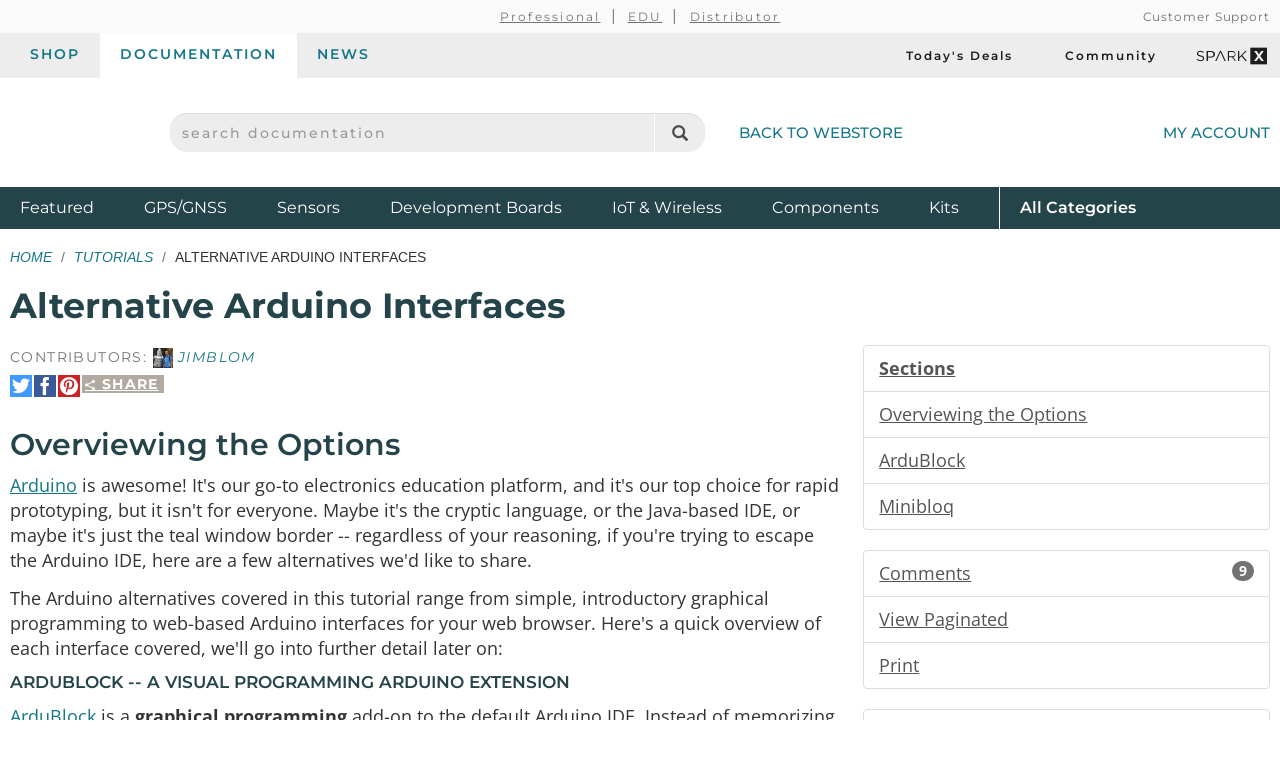

--- FILE ---
content_type: text/html;charset=UTF-8
request_url: https://learn.sparkfun.com/tutorials/alternative-arduino-interfaces
body_size: 11756
content:
<!DOCTYPE html>
<html lang="en">
  <head>
    <!-- Google Tag Manager -->
<script>(function(w,d,s,l,i){w[l]=w[l]||[];w[l].push({'gtm.start':
new Date().getTime(),event:'gtm.js'});var f=d.getElementsByTagName(s)[0],
j=d.createElement(s),dl=l!='dataLayer'?'&l='+l:'';j.async=true;j.src=
'https://www.googletagmanager.com/gtm.js?id='+i+dl;f.parentNode.insertBefore(j,f);
})(window,document,'script','dataLayer','GTM-WLMFVVN');</script>
<!-- End Google Tag Manager -->
    <meta charset="utf-8">
          <meta name="viewport" content="width=device-width, initial-scale=1"> <!-- mobile mode if small screen device -->
    
    <title>Alternative Arduino Interfaces - SparkFun Learn</title>

          <link rel="canonical" href="https://learn.sparkfun.com/tutorials/alternative-arduino-interfaces/all">
            
    <link href="/css/bootstrap.min.css?rev=1765313459" rel="stylesheet">
    <link rel="stylesheet" href="/css/theme.github.css?rev=1765313459" type="text/css" media="screen" />    <link rel="alternate" type="application/atom+xml" title="Education Blog" href="https://learn.sparkfun.com/feeds/blog" />
    <link rel="alternate" type="application/atom+xml" title="Tutorials" href="https://learn.sparkfun.com/feeds/tutorials" />
    <link rel="alternate" type="application/atom+xml" title="Education Blog Comments" href="https://learn.sparkfun.com/feeds/blog_comments" />
    <link rel="alternate" type="application/atom+xml" title="Tutorial Comments" href="https://learn.sparkfun.com/feeds/tutorial_comments" />
  </head>

  <body id=learn class="layout-default no-type tutorials-view" ontouchstart="">
    <!-- Google Tag Manager (noscript) -->
<noscript><iframe src="https://www.googletagmanager.com/ns.html?id=GTM-WLMFVVN"
height="0" width="0" style="display:none;visibility:hidden"></iframe></noscript>
<!-- End Google Tag Manager (noscript) -->
    <script>;</script>
    <div class="wrapper" itemscope itemtype="http://schema.org/WebSite">
      <meta itemprop="url" content="https://learn.sparkfun.com/">
      <div class=wrapper-inner>

    <header>
  <div class="support-nav-container container-fluid hidden-xs">
    <div class="container">
      <div class="support-nav">
        <div aria-hidden="true">&nbsp;</div>

        <div>
          <ul class="professional-links">
            <li><a href="https://www.sparkfun.com/professional">Professional</a></li>
            <li><a href="https://www.sparkfun.com/education">EDU</a>            <li><a href="https://www.sparkfun.com/become-a-distributor">Distributor</a>          </ul>
        </div>

        <div class="cs">
          <a href="https://www.sparkfun.com/support">Customer Support</a>        </div>
      </div>
    </div>
  </div>

  <div class="top-nav-buttons container-fluid hidden-xs">
    <div class="container">
      <div class="tab-bar">
        <ul class="tab-navigation" aria-label="sparkfun.com navigation">
  <li><a href="https://www.sparkfun.com/">Shop</a></li>
  <li class="active"><a href="https://learn.sparkfun.com/">Documentation</a></li>
  <li class=""><a href="https://news.sparkfun.com/">News</a></li>
</ul>

<ul class="sale-links" aria-label="Deals and special interests">
  <li><a href="https://www.sparkfun.com/todays-deals"><span class="icon-header icon-header-sale" aria-hidden="true"></span>Today's Deals</a></li>
  <li><a href="https://community.sparkfun.com/" target="_blank"><span class=" icon-header icon-header-community" aria-hidden="true"></span>Community</a></li>
  <li><a class="sparkx" href="https://www.sparkfun.com/sparkx"><span class="sfe-icon-sparkx"><span class="sr-only">SparkX</span></span></a></li>
</ul>
      </div>
    </div>
  </div>

  <div class="container">
    <div class="header-content">
      <div class="logo-container">
        <button id="mobile-nav-menu-trigger" class="mobile-menu-button btn-unstyled hidden-sm hidden-md hidden-lg" type="button" aria-label="Open navigation menu">
          <span class="glyphicon glyphicon-menu-hamburger" aria-hidden="true"></span>
        </button>

        <a class="logo" href="https://www.sparkfun.com/">
          <span class="logo-sfe-primary"><span class="visuallyhidden">SparkFun Electronics - sparkfun.com</span></span>
        </a>
      </div>

      <div class="search-block">
                  <form id="search_form" class="search-block-form" action="https://learn.sparkfun.com/search/results" method="get">
            <label for="global-search" class="sr-only">search documentation</label>
            <input name="term" id="global-search" class="form-control" type="text" value="" placeholder="search documentation" autocomplete="off">
            <button type="submit" class="glyphicon glyphicon-search global-search-icon" aria-label="Search"></button>
          </form>
        
        <a href="https://www.sparkfun.com/" class="hidden-xs">Back to Webstore<span class="icon-header icon-header-undo" aria-hidden="true"></span></a>
      </div>

        <a class="account-link" href="https://www.sparkfun.com/customer/account">
          <span class="img-account-silhouette visible-xs-inline-block"><span class="sr-only">My Account</span></span>
          <span class="hidden-xs">My Account</span>
        </a>

    </div>
  </div>

  <div class="header-nav container-fluid hidden-xs">
    <div class="container">
      <ul class="nav-product-categories" aria-label="Featured product categories">
  <li><a href="https://www.sparkfun.com/featured">Featured <span class="sr-only">Products</span></a></li>
  <li><a href="https://www.sparkfun.com/gnss">GPS/GNSS</a></li>
  <li><a href="https://www.sparkfun.com/sensors">Sensors</a></li>
  <li><a href="https://www.sparkfun.com/development-boards">Development Boards</a></li>
  <li class="header-nav-iot"><a href="https://www.sparkfun.com/iot-wireless">IoT & Wireless</a></li>
  <li class="header-nav-components"><a href="https://www.sparkfun.com/components">Components</a></li>
  <li class="header-nav-kits"><a href="https://www.sparkfun.com/kits">Kits</a></li>
  <li class="all-cat"><a href="https://www.sparkfun.com/all-categories"><span class="visible-xs-inline">Shop </span>All <span class="sr-only">Product</span> Categories</a></li>
</ul>
    </div>
  </div>
  <div id="nav-mobile-menu" class="nav-mobile-menu" aria-labelledby="nav-mobile-menu-heading" aria-role="dialog" aria-modal="true">
    <h2 id="nav-mobile-menu-heading" class="sr-only">Navigation menu</h2>
    <ul class="mobile-menu-tabs">
      <li class="active"><a>Menu</a></li>
      <li><a href="https://www.sparkfun.com/customer/account">Account</a></li>
    </ul>
    <ul class="nav-product-categories" aria-label="Featured product categories">
  <li><a href="https://www.sparkfun.com/featured">Featured <span class="sr-only">Products</span></a></li>
  <li><a href="https://www.sparkfun.com/gnss">GPS/GNSS</a></li>
  <li><a href="https://www.sparkfun.com/sensors">Sensors</a></li>
  <li><a href="https://www.sparkfun.com/development-boards">Development Boards</a></li>
  <li class="header-nav-iot"><a href="https://www.sparkfun.com/iot-wireless">IoT & Wireless</a></li>
  <li class="header-nav-components"><a href="https://www.sparkfun.com/components">Components</a></li>
  <li class="header-nav-kits"><a href="https://www.sparkfun.com/kits">Kits</a></li>
  <li class="all-cat"><a href="https://www.sparkfun.com/all-categories"><span class="visible-xs-inline">Shop </span>All <span class="sr-only">Product</span> Categories</a></li>
</ul>
    <ul class="tab-navigation" aria-label="sparkfun.com navigation">
  <li><a href="https://www.sparkfun.com/">Shop</a></li>
  <li class="active"><a href="https://learn.sparkfun.com/">Documentation</a></li>
  <li class=""><a href="https://news.sparkfun.com/">News</a></li>
</ul>

<ul class="sale-links" aria-label="Deals and special interests">
  <li><a href="https://www.sparkfun.com/todays-deals"><span class="icon-header icon-header-sale" aria-hidden="true"></span>Today's Deals</a></li>
  <li><a href="https://community.sparkfun.com/" target="_blank"><span class=" icon-header icon-header-community" aria-hidden="true"></span>Community</a></li>
  <li><a class="sparkx" href="https://www.sparkfun.com/sparkx"><span class="sfe-icon-sparkx"><span class="sr-only">SparkX</span></span></a></li>
</ul>
  </div>
</header>

    
    <div class=content>
      <div class=container id=airlock>

        
        <div class=main-title>
  <ul class="breadcrumb">
    <li><a href="https://learn.sparkfun.com/">Home</a></li>
    <li><a href="https://learn.sparkfun.com/tutorials">Tutorials</a></li>
    <li>Alternative Arduino Interfaces</li>
      </ul>

  <h1>
    Alternative Arduino Interfaces  </h1>

</div>


<a id=nav_toggle_pages class="nav_toggle nav-toggle-trigger" href="#"><span>&#8801;</span> Pages</a>

<div id=tutorial class="row">

  <div class="col-sm-8" id="sections">

    <div class="contributors">
                      Contributors:
                <span class="contributor-alias"><img src="https://cdn.sparkfun.com/avatar/3d3509851c3a5223dbe27da5fddd33df?d=retro&s=20&r=pg" /> jimblom</span>          </div>

    <div class="share-link-inline">

  <a class="share-link-toggle" href="#">
    <span class="share-title">
      <span class="sfe-icon-share"></span>
      Share    </span>
  </a>

  <div class="share-link-inner dialog">
    Use this URL to share:<br>
    <input class="form-control input-sm" type="text" value="http://sfe.io/t261" onclick="$(this).trigger('select');">

    <div class="share-social">

      <a rel=nofollow onclick="return $(this).sfeutil('track_link',this,'Share','clicked','tumblr');" href="https://www.tumblr.com/share/link?url=http%3A%2F%2Fsfe.io%2Ft261&name=Alternative+Arduino+Interfaces" title="Share on Tumblr"><span class="sfe-icon-tumblr hidetext"><span>Share on Tumblr</span></span></a>

      <a rel=nofollow onclick="return $(this).sfeutil('track_link',this,'Share','clicked','reddit');" href="https://www.reddit.com/submit?url=http%3A%2F%2Fsfe.io%2Ft261" title="Submit to reddit"><span class="sfe-icon-reddit hidetext"><span>Submit to reddi</span></span></a>

    </div>

    </div>
  
  <div class="share-social">

    <a rel=nofollow onclick="return $(this).sfeutil('track_link',this,'Share','clicked','twitter');" href="https://twitter.com/intent/tweet?text=Alternative+Arduino+Interfaces&url=http%3A%2F%2Fsfe.io%2Ft261&via=sparkfun" title="Share on Twitter"><span class="sfe-icon-twitter hidetext"><span>Share on Twitter</span></span></a>

    <a rel=nofollow onclick="return $(this).sfeutil('track_link',this,'Share','clicked','facebook');" href="http://www.facebook.com/sharer.php?u=http%3A%2F%2Fsfe.io%2Ft261&t=Alternative+Arduino+Interfaces" title="Share on Facebook"><span class="sfe-icon-facebook-nobox hidetext"><span>Share on Facebook</span></span></a>

          <a rel=nofollow onclick="return $(this).sfeutil('track_link',this,'Share','clicked','pinterest');" href="https://www.pinterest.com/pin/create/button/?url=http%3A%2F%2Fsfe.io%2Ft261&media=https%3A%2F%2Fcdn.sparkfun.com%2F%2Fr%2F500-1000%2Fassets%2Flearn_tutorials%2F2%2F6%2F1%2Fardublock_blink.png&description=Alternative+Arduino+Interfaces" title="Pin It"><span class="sfe-icon-pinterest hidetext"><span>Pin It</span></span></a>
    
  </div>

  
</div>

          <div class="section tutorial-page">
        <h2 id="overviewing-the-options">Overviewing the Options</h2>
        <p><a href="https://learn.sparkfun.com/tutorials/what-is-an-arduino">Arduino</a> is awesome! It's our go-to electronics education platform, and it's our top choice for rapid prototyping, but it isn't for everyone. Maybe it's the cryptic language, or the Java-based IDE, or maybe it's just the teal window border -- regardless of your reasoning, if you're trying to escape the Arduino IDE, here are a few alternatives we'd like to share.</p>

<p>The Arduino alternatives covered in this tutorial range from simple, introductory graphical programming to web-based Arduino interfaces for your web browser. Here's a quick overview of each interface covered, we'll go into further detail later on:</p>

<h4>ArduBlock -- A Visual Programming Arduino Extension</h4>

<p><a href="http://ardublock.com/">ArduBlock</a> is a <strong>graphical programming</strong> add-on to the default Arduino IDE. Instead of memorizing cryptic functions, forgetting semicolons, and debugging code, ArduBlock allows you to build your Arduino program by dragging and dropping interlocking blocks.</p>

<p><div class="center-block text-center"> <a href="https://cdn.sparkfun.com/assets/learn_tutorials/2/6/1/ardublock_01.png"><img src="https://cdn.sparkfun.com/r/600-600/assets/learn_tutorials/2/6/1/ardublock_01.png" alt="ArduBlock example" /></a> </div></p>

<p>ArduBlock is a perfect interface if you're just getting into programming, electronics, or Arduino. Check out the <a href="https://learn.sparkfun.com/tutorials/alternative-arduino-interfaces/ardublock">ArduBlock section of this tutorial</a> for an introduction and quick getting started guide.</p>

<h4>Minibloq -- Visual Programming Standalone Software</h4>

<p>In the same vein as ArduBlock, <a href="http://minibloq.org">Minibloq</a> is a <strong>graphical programming environment</strong> where groups of blocks are stacked on top of each other to create your program. Unlike ArduBlock, however, Minibloq is a stand-alone program -- no Arduino install required.</p>

<p><div class="center-block text-center"> <a href="https://cdn.sparkfun.com/assets/learn_tutorials/2/6/1/minibloq_01.png"><img src="https://cdn.sparkfun.com/r/600-600/assets/learn_tutorials/2/6/1/minibloq_01.png" alt="Minibloq example" /></a> </div></p>

<p>One of Minibloq's most powerful features is its real-time code generation -- as you drag blocks into your program, the equivalent code is generated concurrently. This makes Minibloq an excellent tool for beginners to intermediate programmers.</p>

<p>Check out the <a href="https://learn.sparkfun.com/tutorials/alternative-arduino-interfaces/minibloq">Minibloq section of this tutorial</a> for an introduction to the interface.</p>

<h3>...and Beyond</h3>

<p>Those are the alternatives we'll be discussing in this tutorial, but there are many others worth checking out, including:</p>

<ul>
<li><a href="http://s4a.cat/">Scratch for Arduino</a> -- More <strong>visual programming</strong>! Scratch for Arduino (S4A) is a riff on the popular <a href="http://scratch.mit.edu/">Scratch</a> programming environment. If you're an experienced Scratch user, this is most definitely worth checking out!</li>
<li><a href="http://www.modk.it/">Modkit</a> -- After a successful Kickstarter campaign, Modkit is well on it's way to producing another great <strong>visual</strong> alternative to Arduino. Check out their website and get a feel for their <strong>browser-based</strong> visual environment.</li>
<li><a href="http://www.visualmicro.com/page/User-Guide.aspx">Arduino IDE for Atmel Studio</a> -- <a href="http://www.atmel.com/tools/atmelstudio.aspx">Atmel Studio</a> is an incredibly powerful tool for programming and debugging AVR chips like those on the Arduino. If you're looking for a more <strong>advanced</strong> approach to Arduino, or Atmel chips in general, check out this extension to Atmel Studio.</li>
</ul>

<p><div class="center-block text-center"> <a href="https://cdn.sparkfun.com/assets/learn_tutorials/2/6/1/atmel_studio_example.png"><img src="https://cdn.sparkfun.com/r/600-600/assets/learn_tutorials/2/6/1/atmel_studio_example.png" alt="alt text" /></a> </div></p>

<p>This extension can be an extremely powerful tool -- complete with breakpoint implementation and a host of features you may be used to from more advanced IDE's.</p>      </div>
          <div class="section tutorial-page">
        <h2 id="ardublock">ArduBlock</h2>
        <p><a href="http://ardublock.com">ArduBlock</a> is a programming environment designed to make “physical computing with Arduino as easy as drag-and-drop.” Instead of writing code, worrying about syntax, and (mis)placing semicolons, ArduBlock allows you to <strong>visually program</strong> with an snapped-together list of code blocks.</p>

<p><div class="center-block text-center"> <a href="https://cdn.sparkfun.com/assets/learn_tutorials/2/6/1/ardublock_01.png"><img src="https://cdn.sparkfun.com/r/600-600/assets/learn_tutorials/2/6/1/ardublock_01.png" alt="alt text" /></a> </div></p>

<p>ArduBlock builds on the simplicity of Arduino, and creates a perfect beginner gateway to physical computing. Instead of tearing your hair out debugging, you can spend your time creating!</p>

<h3>Installing ArduBlock</h3>

<p>ArduBlock is something of an "add-on" to Arduino, so it requires that you have the Arduino IDE installed. The benefit of that, though, is -- because Arduino is multi-platform -- ArduBlock <strong>works on Windows, Mac, or Linux</strong>. Plus, having Arduino already present makes the transition from visual programming to text programming easier, when the inevitability approaches.</p>

<p>Installing ArduBlock can be a little tricky -- there's no installer, just a Java file that needs to be stored in a very specific location. Follow the steps below to install it:</p>

<ol>
<li><strong>Download and Install Arduino</strong> (if you haven't already) -- Ardublock is an extension of the default Arduino IDE, so you'll need to have Arduino installed on your computer to run it. Check out our <a href="https://learn.sparkfun.com/tutorials/installing-arduino-ide">Installing Arduino IDE tutorial</a> for help with that.</li>
<li><strong><a href="http://sourceforge.net/projects/ardublock/files/latest/download">Download ArduBlock</a></strong> -- Click the link to the left, or head over to the <a href="http://sourceforge.net/projects/ardublock/">ArduBlock Sourceforge page</a> to find the latest and greatest version.</li>
<li><strong>Identify your Arduino Sketchbook location</strong> -- This is a folder on your computer where your sketches and libraries are saved by default. To find your sketchbook location, run Arduino, and <strong>open Preferences</strong> by going to File > Preferences. The contents of the top text box defines your sketchbook location. Memorize that location and close Arduino.<br><center><a href="https://cdn.sparkfun.com/assets/learn_tutorials/2/6/1/ardublock-sketchbook-location_01.png"><img src="https://cdn.sparkfun.com/assets/learn_tutorials/2/6/1/ardublock-sketchbook-location_01.png"></a></center><br></li>
<li><strong>Create [sketchbook]/tools/ArduBlockTool/tool/</strong> -- The Ardublock file you downloaded earlier needs to live in a very specific location within your Arduino sketchbook. Navigate to your sketchbook, then create a nest of three directories: <em>tools</em> > <em>ArduBlockTool</em> > <em>tool</em> (watch out, each folder is <strong>case sensitive</strong>).</li>
<li><strong>Paste "ardublock-xxxxxxxx.jar" Into /tool/</strong> -- Paste the Ardublock file you downloaded -- a JAR (Java ARchive) file -- into the last folder in the nest you created.<br><br><center><a href="https://cdn.sparkfun.com/assets/learn_tutorials/2/6/1/ardublock_file-location.png"><img src="https://cdn.sparkfun.com/assets/learn_tutorials/2/6/1/ardublock_file-location.png"></a></center><br></li>
<li><strong>Start Arduino</strong> -- Or restart it if it was open.</li>
<li><strong>Select the Board and Serial Port</strong> -- Just as you would if you were using Arduino, make your board and serial port selections from the "Tools" menu.</li>
<li><strong>Open ArduBlock</strong> -- Run ArduBlock by clicking <strong>Tools</strong> > <strong>ArduBlock</strong>. If you don't see an entry for ArduBlock here, double-check to make sure your directories are all correctly typed and cased.<br><br><center><a href="https://cdn.sparkfun.com/assets/learn_tutorials/2/6/1/ardublock_open.png"><img src="https://cdn.sparkfun.com/assets/learn_tutorials/2/6/1/ardublock_open.png"></a></center><br></li>
</ol>

<p>ArduBlock works hand-in-hand with the Arduino IDE -- it relies on the IDE being open in the background, so <strong>don't close the Arduino window</strong>!</p>

<h3>Using ArduBlock</h3>

<p>The ArduBlock window is split into two halves. On the left there are "bins", which store every possible block you can add to your sketch. The blank, gray slate to the right of that is where you "draw" your sketch. To add a block to your sketch, simply drag it from the bin into the blank, gray area.</p>

<p>To begin, every ArduBlock sketch requires a <strong>Program block</strong>, which you can find in the "Control" bin. The Program block defines the <code>setup</code> and <code>loop</code> functions that every Arduino program requires.</p>

<p><div class="center-block text-center"> <a href="https://cdn.sparkfun.com/assets/learn_tutorials/2/6/1/ardublock_program.png"><img src="https://cdn.sparkfun.com/assets/learn_tutorials/2/6/1/ardublock_program.png" alt="Ardublock program location" /></a> </div></p>

<p>From there, you can drag more Blocks over, snapping them into either the <code>loop</code> or <code>setup</code> sections. Here, try making a <strong>blink program</strong>. The <strong>set digital pin</strong> blocks, which effect a digital output (analogous to Arduino's <code>digitalWrite</code> function), are found under the "Pins" bin. The <strong>delay milliseconds</strong> block, found under "Control", is analogous to a <code>delay</code> Arduino function.</p>

<p><div class="center-block text-center"> <a href="https://cdn.sparkfun.com/assets/learn_tutorials/2/6/1/ardublock_blink.png"><img src="https://cdn.sparkfun.com/assets/learn_tutorials/2/6/1/ardublock_blink.png" alt="Ardublock blink program" /></a> </div></p>

<p>Then click <strong>Upload to Arduino</strong> to send your drawing off to your Arduino board. You can ALT+TAB back over to the Arduino window to check your code upload status.</p>

<p><div class="center-block text-center"> <a href="https://cdn.sparkfun.com/assets/learn_tutorials/2/6/1/upload-location.png"><img src="https://cdn.sparkfun.com/assets/learn_tutorials/2/6/1/upload-location.png" alt="Upload program" /></a> </div></p>

<p>After you've successfully uploaded your first sketch, continue to play around and explore the contents of the other bins!</p>

<h3>ArduBlock Tips &amp; Tricks</h3>

<p>You can <strong>clone</strong> blocks, or groups of blocks, by right clicking and selecting "Clone". Everything from the block you right-clicked to the bottom of that "group" will be copied and pasted into the top-left corner of the window. This is a <em>huge</em> timesaver for bigger drawings.</p>

<p><div class="center-block text-center"> <a href="https://cdn.sparkfun.com/assets/learn_tutorials/2/6/1/ardublock_clone.png"><img src="https://cdn.sparkfun.com/assets/learn_tutorials/2/6/1/ardublock_clone.png" alt="alt text" /></a> </div></p>

<p>You can <strong>temporarily remove code</strong> from your sketch by dragging it out of the entirety of the "Program" block. Anything not connected to the main Program block will be ignored when your code is compiled. This is a great debugging tool -- you can remove a block of code from program execution, while not actually deleting it, much like commenting out code.</p>

<p><div class="center-block text-center"> <a href="https://cdn.sparkfun.com/assets/learn_tutorials/2/6/1/ardublock_remove-block.png"><img src="https://cdn.sparkfun.com/assets/learn_tutorials/2/6/1/ardublock_remove-block.png" alt="alt text" /></a> </div></p>

<p>Finally, if you peek back over at the Arduino window, after you've uploaded an ArduBlock drawing, you may notice something different. To create your code, the ArduBlock program simply parses your blocks and spits the equivalent Arduino code over into the Arduino window.</p>

<p><div class="center-block text-center"> <a href="https://cdn.sparkfun.com/assets/learn_tutorials/2/6/1/ardublock_combo.png"><img src="https://cdn.sparkfun.com/r/600-600/assets/learn_tutorials/2/6/1/ardublock_combo.png" alt="alt text" /></a> </div></p>

<p>This becomes a great learning tool if you're interested in transitioning from graphical programming to text.</p>

<h3>ArduBlock Resources</h3>

<ul>
<li><a href="http://ardublock.com">ArduBlock Homepage</a></li>
<li><a href="https://github.com/taweili/ardublock">ArduBlock GitHub Repository</a> (Open Source!)</li>
<li><a href="https://learn.sparkfun.com/tutorials/digital-sandbox-experiment-guide">SparkFun Digital SandBox Experiment Guide</a> -- A series of Arduino experiments all based around ArduBlock.</li>
</ul>



<div >
<div class="tile product-tile big grid retired" data-id="product-12651">
  <div class="actions-wrap">
          <a class="thumb" href="https://www.sparkfun.com/products/12651">
        <img src="https://cdn.sparkfun.com/r/600-600/assets/parts/9/3/5/0/12651-03.jpg" alt="SparkFun Digital Sandbox" height="600">
      </a>
      </div>

  <div class="main">
    
    <h3 class="title">
              <a href="https://www.sparkfun.com/products/12651">
          <span>SparkFun Digital Sandbox</span>
        </a>
          </h3>

    <span class="sku">
      DEV-12651    </span>

          <p class="description" style="display:none">
        The Digital Sandbox (DS) is a learning platform that engages both the software and hardware worlds. It’s powered by a micro&hellip;      </p>
      </div>

  
      <strong class="retired">Retired</strong>
  </div>
</div>      </div>
          <div class="section tutorial-page">
        <h2 id="minibloq">Minibloq</h2>
        <p>Minibloq is a visually-driven programming environment for Arduino and other physical computing devices. Instead of tearing your hair out over syntax, variable types, compilation errors, and the other annoyances of code, Minibloq allows you to construct your program using a series of graphic blocks.</p>

<p><div class="center-block text-center"> <a href="https://cdn.sparkfun.com/assets/learn_tutorials/2/6/1/minibloq_03.png"><img src="https://cdn.sparkfun.com/assets/learn_tutorials/2/6/1/minibloq_03.png" alt="alt text" /></a> </div></p>

<p>Beyond the gentle, visual introduction to programming, one of Minibloq's coolest features is its <strong>real-time code generator</strong>. As you add blocks to the Minibloq drawing, an equivalent line of code will be generated in the next window over. This is an excellent tool if you're looking to make the leap from graphic programming languages to text.</p>

<p>Minibloq has a major focus on <strong>robotics</strong>. It includes support for popular robotics platforms, like <a href="http://multiplo.org/">Multiplo</a> and our <a href="https://www.sparkfun.com/products/12697">RedBot Kit</a>.</p>

<h3>Getting Started with Minibloq</h3>

<p>Head over to the Minibloq <a href="http://blog.minibloq.org/p/download.html">download page</a> to grab the latest version. Be aware that, for now at least, Minibloq is (mostly) <strong>only Windows compatible</strong>.</p>

<p>By default the interface is split into three columns -- hardware view, Minibloq editor, and code editor. On the main toolbar up top, you can choose which columns you want to display or hide.</p>

<p><div class="center-block text-center"> <a href="https://cdn.sparkfun.com/assets/learn_tutorials/2/6/1/minibloq_02.png"><img src="https://cdn.sparkfun.com/r/600-600/assets/learn_tutorials/2/6/1/minibloq_02.png" alt="alt text" /></a> </div></p>

<p>The hardware section allows you to pick your Arduino-compatible board among options including <a href="https://www.sparkfun.com/products/12757">RedBoard</a>, <a href="https://www.sparkfun.com/products/11021">Arduino Uno</a>, <a href="https://www.sparkfun.com/products/11286">Arduino Leonardo</a>, <a href="https://www.sparkfun.com/products/12697">RedBot Kit</a>, and others.</p>

<p>The middle, Minibloq editor window is where you'll spend most of your program-building time. This view works hand-in-hand with the detatched "Actions" window, where you click buttons to add blocks to your program.</p>

<p>Finally, there's the "Generated code" view on the right, which is the most powerful learning feature of Minibloq. It's a huge aide in easing the transition from visual programming to "coding" programing.</p>

<p>Creating a Minibloq drawing takes some time to get used to. Try creating a <strong>blink program</strong> to get a feel for it:</p>

<p><div class="center-block text-center"> <a href="https://cdn.sparkfun.com/assets/learn_tutorials/2/6/1/minibloq_blink.png"><img src="https://cdn.sparkfun.com/assets/learn_tutorials/2/6/1/minibloq_blink.png" alt="alt text" /></a> </div></p>

<p>Then check out some of the included examples by going to <strong>File</strong> > <strong>Examples</strong>. Among the many example sketches are a collection of <a href="https://www.sparkfun.com/products/12001">SparkFun Inventor's Kit</a> and RedBot Kit specific programs. Check 'em out!</p>

<h3>Minibloq Resources</h3>

<ul>
<li><a href="http://minibloq.org">Minibloq Homepage</a></li>
<li><a href="http://blog.minibloq.org/p/download.html">Minibloq Download Page</a></li>
<li><a href="https://github.com/miniBloq/v0.82">Minibloq GitHub Repository</a> (Minibloq is open source!)</li>
<li><a href="http://multiplo.org/minibloq/">Using Minibloq with Multiplo Robots</a></li>
<li>Julián da Silva Gillig, one of the creators of Minibloq, was a <a href="https://www.sparkfun.com/pages/hackerinresidence">SparkFun Hacker in Residence</a> -- check out <a href="https://www.sparkfun.com/news/1374">our interview with him</a> and learn more about Minibloq.</li>
</ul>

<hr />

<div class="col-sm-12" style="padding-left:0; margin-top:15px; margin-bottom:15px;">
    <div class="alert alert-default" style="background-color:#f7f7f7;">
        <div class="col-sm-7">
            <h2>Looking for the right Arduino?</h2>
                <p class="lead">Check out our <strong><a href="https://www.sparkfun.com/standard_arduino_comparison_guide">Arduino Comparison Guide</a></strong>! We've compiled every Arduino development board we carry, so you can quickly compare them to find the perfect one for your needs.</p>
                <p><a href="https://www.sparkfun.com/standard_arduino_comparison_guide" class="btn btn-md btn-primary">Take me there!</a></p>
        </div>
        <div class="col-sm-5 hidden-xs" style="margin-top:10px;">
            <img src="https://cdn.sparkfun.com/assets/learn_tutorials/5/0/arduino-comparison.jpg" alt="Arduino Comparison" class="img-responsive">
        </div>
        <div class="clearfix"></div>
    </div>
</div>      </div>
    
        <div class="share-link-inline">

  <a class="share-link-toggle" href="#">
    <span class="share-title">
      <span class="sfe-icon-share"></span>
      Share    </span>
  </a>

  <div class="share-link-inner dialog">
    Use this URL to share:<br>
    <input class="form-control input-sm" type="text" value="http://sfe.io/t261" onclick="$(this).trigger('select');">

    <div class="share-social">

      <a rel=nofollow onclick="return $(this).sfeutil('track_link',this,'Share','clicked','tumblr');" href="https://www.tumblr.com/share/link?url=http%3A%2F%2Fsfe.io%2Ft261&name=Alternative+Arduino+Interfaces" title="Share on Tumblr"><span class="sfe-icon-tumblr hidetext"><span>Share on Tumblr</span></span></a>

      <a rel=nofollow onclick="return $(this).sfeutil('track_link',this,'Share','clicked','reddit');" href="https://www.reddit.com/submit?url=http%3A%2F%2Fsfe.io%2Ft261" title="Submit to reddit"><span class="sfe-icon-reddit hidetext"><span>Submit to reddi</span></span></a>

    </div>

    </div>
  
  <div class="share-social">

    <a rel=nofollow onclick="return $(this).sfeutil('track_link',this,'Share','clicked','twitter');" href="https://twitter.com/intent/tweet?text=Alternative+Arduino+Interfaces&url=http%3A%2F%2Fsfe.io%2Ft261&via=sparkfun" title="Share on Twitter"><span class="sfe-icon-twitter hidetext"><span>Share on Twitter</span></span></a>

    <a rel=nofollow onclick="return $(this).sfeutil('track_link',this,'Share','clicked','facebook');" href="http://www.facebook.com/sharer.php?u=http%3A%2F%2Fsfe.io%2Ft261&t=Alternative+Arduino+Interfaces" title="Share on Facebook"><span class="sfe-icon-facebook-nobox hidetext"><span>Share on Facebook</span></span></a>

          <a rel=nofollow onclick="return $(this).sfeutil('track_link',this,'Share','clicked','pinterest');" href="https://www.pinterest.com/pin/create/button/?url=http%3A%2F%2Fsfe.io%2Ft261&media=https%3A%2F%2Fcdn.sparkfun.com%2F%2Fr%2F500-1000%2Fassets%2Flearn_tutorials%2F2%2F6%2F1%2Fardublock_blink.png&description=Alternative+Arduino+Interfaces" title="Pin It"><span class="sfe-icon-pinterest hidetext"><span>Pin It</span></span></a>
    
  </div>

  
</div>

  </div>

  <div class="col-sm-4 nav-menu" id="nav-pages">
    <div id="sidebar_affix">
      <div id="tutorial-pages" class="list-group">
        <a class="list-group-item"><b>Sections</b></a>
                          <a data-pagename="overviewing-the-options" class="list-group-item" href="#overviewing-the-options">
            Overviewing the Options          </a>
                  <a data-pagename="ardublock" class="list-group-item" href="#ardublock">
            ArduBlock          </a>
                  <a data-pagename="minibloq" class="list-group-item" href="#minibloq">
            Minibloq          </a>
              </div>

      <div class="list-group">
        <a class="list-group-item" href="https://learn.sparkfun.com/tutorials/alternative-arduino-interfaces/discuss">
          Comments
          <span class="badge">9</span>
        </a>
                  <a class="list-group-item" href="https://learn.sparkfun.com/tutorials/alternative-arduino-interfaces/overviewing-the-options">
            View Paginated
          </a>
                <a class="list-group-item" href="#" onclick="window.print(); return false;">
          Print
        </a>
      </div>

      <ul class="list-group">
        <li class="list-group-item"><b>Tags</b></li>
        <li class="list-group-item"><ul class="tags-list">
  <li>
    <a class="tag" href="https://learn.sparkfun.com/tutorials/tags/arduino">Arduino</a>  </li>
  <li>
    <a class="tag" href="https://learn.sparkfun.com/tutorials/tags/articles">Articles</a>  </li>
  <li>
    <a class="tag" href="https://learn.sparkfun.com/tutorials/tags/programming">Programming</a>  </li>
</ul>
</li>
      </ul>

      <ul class="list-group">
        <li class="list-group-item"><b>License</b></li>
        <li class="list-group-item">
          <span class="sfe-icon-cc">
            <span class="visuallyhidden">Creative Commons</span>
          </span>
          <small>tutorials are <a href="https://creativecommons.org/licenses/by-sa/4.0/" target="new">CC BY-SA 4.0</a></small>
        </li>
      </ul>

    </div>
  </div>

</div>

      </div> <!-- /container -->
    </div> <!-- /content -->

    <footer>
  <div class="container">

  <div class="row">
      <div class="col-sm-6 col-md-4">
        <div class="footer-col-inner">
          <h3>About SparkFun</h3>
          <ul>
            <li><a href="https://www.sparkfun.com/about-sparkfun">Read Our Story</a></li>
            <li><a href="https://www.sparkfun.com/press-and-media">Press &amp; Media</a></li>
            <li><a href="http://www.sparkfuneducation.com" target="_blank">SparkFun Education <span class="glyphicon glyphicon-new-window"></span></a></li>
            <li><a href="https://www.sparkfun.com/jobs">Job Openings</a></li>
          </ul>

          <h3>Partner With Us</h3>
          <ul>
            <li><a href="https://www.sparkfun.com/partner">See Our Partners</a></li>
            <li><a href="https://www.sparkfun.com/services">View Our Services</a></li>
            <li><a href="https://www.sparkfun.com/become-a-distributor">Become a Distributor/Reseller</a></li>
            <li><a href="https://www.sparkfun.com/volume-sales">Receive Volume Discounts</a></li>
          </ul>
        </div>
      </div>
      <div class="col-sm-6 col-md-4">
        <div class="footer-col-inner">
          <h3>Support</h3>
          <ul>
            <li><a href="https://www.sparkfun.com/support">Customer Support</a></li>
            <li><a href="https://www.sparkfun.com/payments">Purchase Order &amp; Payment Terms</a></li>
            <li><a href="https://www.sparkfun.com/technical-assistance">Technical Assistance</a></li>
            <li><a href="https://www.sparkfun.com/faq">FAQs</a></li>
          </ul>
          <h3>Site Information</h3>
          <ul>
            <li><a href="https://www.sparkfun.com/terms">Terms Of Service</a></li>
            <li><a href="https://www.sparkfun.com/privacy">Privacy Policy</a></li>
            <li><a href="https://www.sparkfun.com/compliance">Compliance</a></li>
            <li><a href="https://www.sparkfun.com/sitemap">Site Map</a></li>
          </ul>
        </div>
      </div>
      <div class="col-sm-6 col-md-4">
        <div class="footer-col-inner">
          <h3>Subscribe</h3>
          <script charset="utf-8" type="text/javascript" src="//js.hsforms.net/forms/embed/v2.js"></script>
          <script>
            hbspt.forms.create({
              region: "na1",
              portalId: "2224003",
              formId: "257ad1af-ab9e-4275-8788-cbad81cc229e"
            });
          </script>
        </div>
      </div>
      <div class="col-sm-6 col-md-4">
        <div class="footer-col-inner">
          <h3>View Our Social Channels</h3>
          <ul class="spew">
            <li><a href="https://www.youtube.com/sparkfun" target="_blank" class="icon-social-youtube"><span class="sr-only">YouTube</span></a></li>
            <li><a href="https://www.instagram.com/sparkfun/" target="_blank" class="icon-social-instagram"><span class="sr-only">Instagram</span></a></li>
            <li><a href="https://www.github.com/sparkfun" target="_blank" class="icon-social-github"><span class="sr-only">GitHub</span></a></li>
            <li><a href="https://www.facebook.com/SparkFun" target="_blank" class="icon-social-facebook"><span class="sr-only">Facebook</span></a></li>
            <li><a href="https://twitter.com/sparkfun" target="_blank" class="icon-social-twitter"><span class="sr-only">Twitter</span></a></li>
            <li><a href="https://www.sparkfun.com/feeds" class="icon-social-rss"><span class="sr-only">RSS</span></a></li>
            <li><a href="https://www.tiktok.com/@sparkfun.electronics?lang=en" target="_blank" class="icon-social-tiktok"><span class="sr-only">TikTok</span></a></li>
          </ul>
        </div>
      </div>
    </div><!-- end .row -->
    <div class="row">
      <div class="col-xs-12 text-center">
        <p class="copyleft">
          <strong>SparkFun Electronics&nbsp;&reg;</strong>
          <span class="hidden-xs hidden-sm">/</span>
          <br class="visible-xs-inline visible-sm-inline"/>
          6333 Dry Creek Parkway,
          <br class="visible-xs-inline"/>
          Niwot, CO 80503
        </p>
      </div>
    </div><!-- end .row -->
  </div><!-- end .container -->
</footer>

      </div><!-- end .wrapper-inner -->
    </div><!-- end .wrapper -->

    <script type="text/javascript">
      var SFECONFIG = {
        dnt: false,
        http_server: 'http://learn.sparkfun.com',
        https_server: 'https://learn.sparkfun.com',
        http_static: 'https://cdn.sparkfun.com',
        learn_server: 'https://learn.sparkfun.com',
        news_server: 'https://news.sparkfun.com',
        base_url: '/',
        url: '/',
        controller: 'tutorials',
        action: 'view',
        entity_id: '',
        auth: false,
        sparkrev: '1765313459',
        search_key: 'search-sngw3quge7ojic1tgr4eft5c',
        search_url: 'https://sparkfun-electronics.ent.us-central1.gcp.cloud.es.io/api/as/v1/engines/sparkfun-01/search'
      };
    </script>
          <script src="//cdnjs.cloudflare.com/ajax/libs/jquery/3.6.0/jquery.min.js"></script>
      <script src="//ajax.googleapis.com/ajax/libs/jqueryui/1.13.2/jquery-ui.min.js"></script>
      <script src="/js/learn-built.min.js?sparkrev=1765313459"></script>
    
    <script>
      $.sfe();
      $.shared();
      $('#learn').learn();
      $('#learn').sfeutil();
    </script>
                            <script src="/js/tutorials-built.min.js?sparkrev=1765313459"></script>
                                    <script>
    var fbq = null;
  </script>
      
          <script type="text/javascript">
      (function(d,s,i,r) {
        if (d.getElementById(i)){return;}
        var n=d.createElement(s),e=d.getElementsByTagName(s)[0];
        n.id=i;n.src='//js.hs-analytics.net/analytics/'+(Math.ceil(new Date()/r)*r)+'/2224003.js';
        e.parentNode.insertBefore(n, e);
      })(document,"script","hs-analytics",300000);
    </script>
        <script type="text/javascript">
    setTimeout(function(){var a=document.createElement("script");
    var b=document.getElementsByTagName("script")[0];
    a.src=document.location.protocol+"//script.crazyegg.com/pages/scripts/0046/4761.js?"+Math.floor(new Date().getTime()/3600000);
    a.async=true;a.type="text/javascript";b.parentNode.insertBefore(a,b)}, 1);
  </script>
      </body>
</html>
